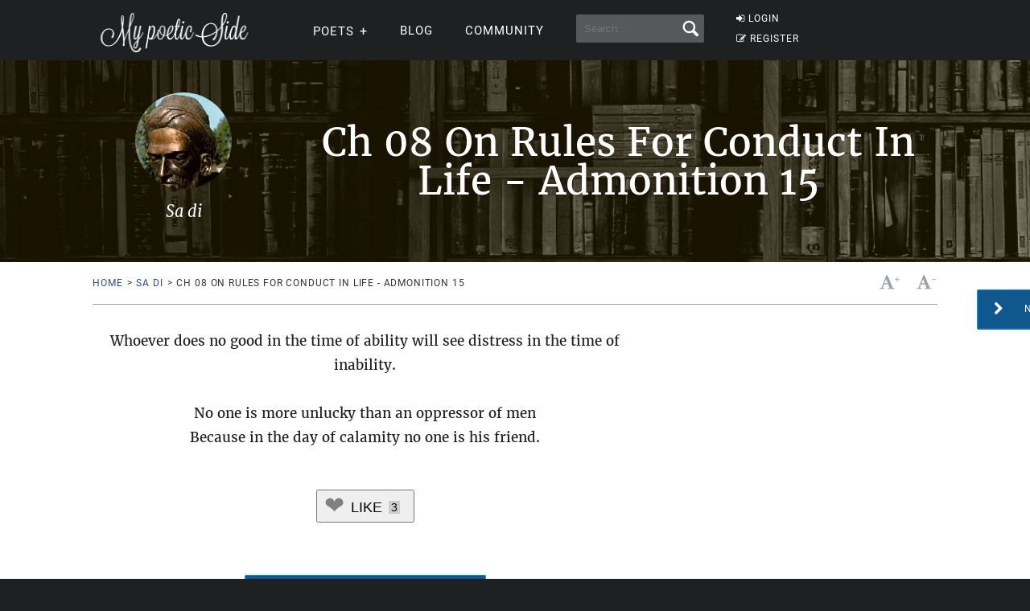

--- FILE ---
content_type: text/html; charset=UTF-8
request_url: https://mypoeticside.com/show-classic-poem-24540
body_size: 6866
content:


<!DOCTYPE html><html xmlns="https://www.w3.org/1999/xhtml" lang="es"><head profile="https://gmpg.org/xfn/11">
	<title>Ch 08 On Rules For Conduct In Life - Admonition 15 - Sa di - My poetic side</title>
      
    <meta charset="utf-8"/>   
        
        <link rel="preconnect dns-prefetch" href="https://www.googletagmanager.com" />
    <link rel="preconnect dns-prefetch" href="https://securepubads.g.doubleclick.net" />
    <link rel="preconnect dns-prefetch" href="https://c.amazon-adsystem.com" />
    
    	
    <link rel="preload" href="//mypoeticside.com/wp-content/themes/poemas/assets/frontend/font/Roboto-Regular.woff" as="font" type="font/woff" crossorigin="anonymous">
<link rel="preload" href="//mypoeticside.com/wp-content/themes/poemas/assets/frontend/font/Merriweather-Regular.woff" as="font" type="font/woff" crossorigin="anonymous">
<link rel="preload" href="//mypoeticside.com/wp-content/themes/poemas/assets/frontend/font/Merriweather-Bold.woff" as="font" type="font/woff" crossorigin="anonymous">
<link rel="preload" href="//mypoeticside.com/wp-content/themes/poemas/assets/frontend/font/Merriweather-Italic.woff" as="font" type="font/woff" crossorigin="anonymous">
<link rel="preload" href="//mypoeticside.com/wp-content/themes/poemas/assets/frontend/font/fontello.woff?31867732" as="font" type="font/woff" crossorigin="anonymous">


        <link rel="stylesheet" media="all" href="//mypoeticside.com/wp-content/themes/poemas/assets/frontend/css/screen20.css" />
   
   

	<link rel="alternate" type="application/rss+xml" title="RSS 2.0" href="//mypoeticside.com/feed" />
	<link rel="alternate" type="text/xml" title="RSS .92" href="//mypoeticside.com/feed" />
	<link rel="alternate" type="application/atom+xml" title="Atom 0.3" href="//mypoeticside.com/feed" />

	<link type="image/x-icon" href="//mypoeticside.com/favicon.ico" rel="shortcut icon" />
        
	<link rel="pingback" href="https://mypoeticside.com/xmlrpc.php" />
    





<meta name="viewport" content="width=device-width, initial-scale=1.0">




<style>
.timeline-event-label {font-size:11pt;line-height:25px}
</style>


    
    <script defer type="text/javascript" src="https://mypoeticside.com/jquery-3.6.1.min.js"></script><script async src="https://securepubads.g.doubleclick.net/tag/js/gpt.js"></script>
<script type="text/javascript" src="https://mypoeticside.com/header-js-3.js"></script>

    
<!-- Google tag (gtag.js) -->
<script async src="https://www.googletagmanager.com/gtag/js?id=G-SWVVG4B5VN"></script>
<script>
  window.dataLayer = window.dataLayer || [];
  function gtag(){dataLayer.push(arguments);}
  gtag('js', new Date());

  gtag('config', 'G-SWVVG4B5VN', {
  'user_properties': {
    'logged_in_status': 'not_logged_in'
  }
});

</script>


<!-- Meta Pixel Code -->
<script>
!function(f,b,e,v,n,t,s)
{if(f.fbq)return;n=f.fbq=function(){n.callMethod?
n.callMethod.apply(n,arguments):n.queue.push(arguments)};
if(!f._fbq)f._fbq=n;n.push=n;n.loaded=!0;n.version='2.0';
n.queue=[];t=b.createElement(e);t.async=!0;
t.src=v;s=b.getElementsByTagName(e)[0];
s.parentNode.insertBefore(t,s)}(window, document,'script',
'https://connect.facebook.net/en_US/fbevents.js');

    fbq('init', '1058420652330651');
    
fbq('track', 'PageView');


</script>
<noscript><img height="1" width="1" style="display:none"
src="https://www.facebook.com/tr?id=1058420652330651&ev=PageView&noscript=1"
/></noscript>
<!-- End Meta Pixel Code -->




<style id='global-styles-inline-css' type='text/css'>
:root{--wp--preset--aspect-ratio--square: 1;--wp--preset--aspect-ratio--4-3: 4/3;--wp--preset--aspect-ratio--3-4: 3/4;--wp--preset--aspect-ratio--3-2: 3/2;--wp--preset--aspect-ratio--2-3: 2/3;--wp--preset--aspect-ratio--16-9: 16/9;--wp--preset--aspect-ratio--9-16: 9/16;--wp--preset--color--black: #000000;--wp--preset--color--cyan-bluish-gray: #abb8c3;--wp--preset--color--white: #ffffff;--wp--preset--color--pale-pink: #f78da7;--wp--preset--color--vivid-red: #cf2e2e;--wp--preset--color--luminous-vivid-orange: #ff6900;--wp--preset--color--luminous-vivid-amber: #fcb900;--wp--preset--color--light-green-cyan: #7bdcb5;--wp--preset--color--vivid-green-cyan: #00d084;--wp--preset--color--pale-cyan-blue: #8ed1fc;--wp--preset--color--vivid-cyan-blue: #0693e3;--wp--preset--color--vivid-purple: #9b51e0;--wp--preset--gradient--vivid-cyan-blue-to-vivid-purple: linear-gradient(135deg,rgb(6,147,227) 0%,rgb(155,81,224) 100%);--wp--preset--gradient--light-green-cyan-to-vivid-green-cyan: linear-gradient(135deg,rgb(122,220,180) 0%,rgb(0,208,130) 100%);--wp--preset--gradient--luminous-vivid-amber-to-luminous-vivid-orange: linear-gradient(135deg,rgb(252,185,0) 0%,rgb(255,105,0) 100%);--wp--preset--gradient--luminous-vivid-orange-to-vivid-red: linear-gradient(135deg,rgb(255,105,0) 0%,rgb(207,46,46) 100%);--wp--preset--gradient--very-light-gray-to-cyan-bluish-gray: linear-gradient(135deg,rgb(238,238,238) 0%,rgb(169,184,195) 100%);--wp--preset--gradient--cool-to-warm-spectrum: linear-gradient(135deg,rgb(74,234,220) 0%,rgb(151,120,209) 20%,rgb(207,42,186) 40%,rgb(238,44,130) 60%,rgb(251,105,98) 80%,rgb(254,248,76) 100%);--wp--preset--gradient--blush-light-purple: linear-gradient(135deg,rgb(255,206,236) 0%,rgb(152,150,240) 100%);--wp--preset--gradient--blush-bordeaux: linear-gradient(135deg,rgb(254,205,165) 0%,rgb(254,45,45) 50%,rgb(107,0,62) 100%);--wp--preset--gradient--luminous-dusk: linear-gradient(135deg,rgb(255,203,112) 0%,rgb(199,81,192) 50%,rgb(65,88,208) 100%);--wp--preset--gradient--pale-ocean: linear-gradient(135deg,rgb(255,245,203) 0%,rgb(182,227,212) 50%,rgb(51,167,181) 100%);--wp--preset--gradient--electric-grass: linear-gradient(135deg,rgb(202,248,128) 0%,rgb(113,206,126) 100%);--wp--preset--gradient--midnight: linear-gradient(135deg,rgb(2,3,129) 0%,rgb(40,116,252) 100%);--wp--preset--font-size--small: 13px;--wp--preset--font-size--medium: 20px;--wp--preset--font-size--large: 36px;--wp--preset--font-size--x-large: 42px;--wp--preset--spacing--20: 0.44rem;--wp--preset--spacing--30: 0.67rem;--wp--preset--spacing--40: 1rem;--wp--preset--spacing--50: 1.5rem;--wp--preset--spacing--60: 2.25rem;--wp--preset--spacing--70: 3.38rem;--wp--preset--spacing--80: 5.06rem;--wp--preset--shadow--natural: 6px 6px 9px rgba(0, 0, 0, 0.2);--wp--preset--shadow--deep: 12px 12px 50px rgba(0, 0, 0, 0.4);--wp--preset--shadow--sharp: 6px 6px 0px rgba(0, 0, 0, 0.2);--wp--preset--shadow--outlined: 6px 6px 0px -3px rgb(255, 255, 255), 6px 6px rgb(0, 0, 0);--wp--preset--shadow--crisp: 6px 6px 0px rgb(0, 0, 0);}:where(.is-layout-flex){gap: 0.5em;}:where(.is-layout-grid){gap: 0.5em;}body .is-layout-flex{display: flex;}.is-layout-flex{flex-wrap: wrap;align-items: center;}.is-layout-flex > :is(*, div){margin: 0;}body .is-layout-grid{display: grid;}.is-layout-grid > :is(*, div){margin: 0;}:where(.wp-block-columns.is-layout-flex){gap: 2em;}:where(.wp-block-columns.is-layout-grid){gap: 2em;}:where(.wp-block-post-template.is-layout-flex){gap: 1.25em;}:where(.wp-block-post-template.is-layout-grid){gap: 1.25em;}.has-black-color{color: var(--wp--preset--color--black) !important;}.has-cyan-bluish-gray-color{color: var(--wp--preset--color--cyan-bluish-gray) !important;}.has-white-color{color: var(--wp--preset--color--white) !important;}.has-pale-pink-color{color: var(--wp--preset--color--pale-pink) !important;}.has-vivid-red-color{color: var(--wp--preset--color--vivid-red) !important;}.has-luminous-vivid-orange-color{color: var(--wp--preset--color--luminous-vivid-orange) !important;}.has-luminous-vivid-amber-color{color: var(--wp--preset--color--luminous-vivid-amber) !important;}.has-light-green-cyan-color{color: var(--wp--preset--color--light-green-cyan) !important;}.has-vivid-green-cyan-color{color: var(--wp--preset--color--vivid-green-cyan) !important;}.has-pale-cyan-blue-color{color: var(--wp--preset--color--pale-cyan-blue) !important;}.has-vivid-cyan-blue-color{color: var(--wp--preset--color--vivid-cyan-blue) !important;}.has-vivid-purple-color{color: var(--wp--preset--color--vivid-purple) !important;}.has-black-background-color{background-color: var(--wp--preset--color--black) !important;}.has-cyan-bluish-gray-background-color{background-color: var(--wp--preset--color--cyan-bluish-gray) !important;}.has-white-background-color{background-color: var(--wp--preset--color--white) !important;}.has-pale-pink-background-color{background-color: var(--wp--preset--color--pale-pink) !important;}.has-vivid-red-background-color{background-color: var(--wp--preset--color--vivid-red) !important;}.has-luminous-vivid-orange-background-color{background-color: var(--wp--preset--color--luminous-vivid-orange) !important;}.has-luminous-vivid-amber-background-color{background-color: var(--wp--preset--color--luminous-vivid-amber) !important;}.has-light-green-cyan-background-color{background-color: var(--wp--preset--color--light-green-cyan) !important;}.has-vivid-green-cyan-background-color{background-color: var(--wp--preset--color--vivid-green-cyan) !important;}.has-pale-cyan-blue-background-color{background-color: var(--wp--preset--color--pale-cyan-blue) !important;}.has-vivid-cyan-blue-background-color{background-color: var(--wp--preset--color--vivid-cyan-blue) !important;}.has-vivid-purple-background-color{background-color: var(--wp--preset--color--vivid-purple) !important;}.has-black-border-color{border-color: var(--wp--preset--color--black) !important;}.has-cyan-bluish-gray-border-color{border-color: var(--wp--preset--color--cyan-bluish-gray) !important;}.has-white-border-color{border-color: var(--wp--preset--color--white) !important;}.has-pale-pink-border-color{border-color: var(--wp--preset--color--pale-pink) !important;}.has-vivid-red-border-color{border-color: var(--wp--preset--color--vivid-red) !important;}.has-luminous-vivid-orange-border-color{border-color: var(--wp--preset--color--luminous-vivid-orange) !important;}.has-luminous-vivid-amber-border-color{border-color: var(--wp--preset--color--luminous-vivid-amber) !important;}.has-light-green-cyan-border-color{border-color: var(--wp--preset--color--light-green-cyan) !important;}.has-vivid-green-cyan-border-color{border-color: var(--wp--preset--color--vivid-green-cyan) !important;}.has-pale-cyan-blue-border-color{border-color: var(--wp--preset--color--pale-cyan-blue) !important;}.has-vivid-cyan-blue-border-color{border-color: var(--wp--preset--color--vivid-cyan-blue) !important;}.has-vivid-purple-border-color{border-color: var(--wp--preset--color--vivid-purple) !important;}.has-vivid-cyan-blue-to-vivid-purple-gradient-background{background: var(--wp--preset--gradient--vivid-cyan-blue-to-vivid-purple) !important;}.has-light-green-cyan-to-vivid-green-cyan-gradient-background{background: var(--wp--preset--gradient--light-green-cyan-to-vivid-green-cyan) !important;}.has-luminous-vivid-amber-to-luminous-vivid-orange-gradient-background{background: var(--wp--preset--gradient--luminous-vivid-amber-to-luminous-vivid-orange) !important;}.has-luminous-vivid-orange-to-vivid-red-gradient-background{background: var(--wp--preset--gradient--luminous-vivid-orange-to-vivid-red) !important;}.has-very-light-gray-to-cyan-bluish-gray-gradient-background{background: var(--wp--preset--gradient--very-light-gray-to-cyan-bluish-gray) !important;}.has-cool-to-warm-spectrum-gradient-background{background: var(--wp--preset--gradient--cool-to-warm-spectrum) !important;}.has-blush-light-purple-gradient-background{background: var(--wp--preset--gradient--blush-light-purple) !important;}.has-blush-bordeaux-gradient-background{background: var(--wp--preset--gradient--blush-bordeaux) !important;}.has-luminous-dusk-gradient-background{background: var(--wp--preset--gradient--luminous-dusk) !important;}.has-pale-ocean-gradient-background{background: var(--wp--preset--gradient--pale-ocean) !important;}.has-electric-grass-gradient-background{background: var(--wp--preset--gradient--electric-grass) !important;}.has-midnight-gradient-background{background: var(--wp--preset--gradient--midnight) !important;}.has-small-font-size{font-size: var(--wp--preset--font-size--small) !important;}.has-medium-font-size{font-size: var(--wp--preset--font-size--medium) !important;}.has-large-font-size{font-size: var(--wp--preset--font-size--large) !important;}.has-x-large-font-size{font-size: var(--wp--preset--font-size--x-large) !important;}
/*# sourceURL=global-styles-inline-css */
</style>
</head>

<body>


<header id="header" class="header">
        <div class="menuwif">
            <!-- Logo -->
            
                        <a href="https://mypoeticside.com/" class="logo"><img src="https://mypoeticside.com/wp-content/themes/poemas/images/logo-retina.png" width="205px" height="49px" alt="My poetic side" /></a>
            
            
    
            <!-- Hamburger icon -->
            <input class="side-menu" type="checkbox" id="side-menu"/>
            <label class="hamb" for="side-menu"><span class="hamb-line"></span></label>
    <div id="form-mobile-buscar">
    <input class="search-movil" type="checkbox" id="search-movil"/>
    <label class="buscar-mobile" for="search-movil" onclick="uncheck('all');"><img src="https://mypoeticside.com/wp-content/themes/poemas/images/lupa-white.png" alt="Search" class="lupa-buscar" /></label>
    
                    <form id="form-mob" action="https://mypoeticside.com/search-my-poetic-side">
                      
                        <input type="hidden" name="cx" value="partner-pub-002894388858866893716:plqsde1jr_i" />
                        <input type="hidden" name="cof" value="FORID:10" />
                        <input type="hidden" name="ie" value="ISO-8859-1" />
                        <input type="text" name="q" class="input-search" placeholder="Search..." />
                        <input type="submit" class="input-submit" />
                			
						</form>
                    </div>
    
    
            <!-- Menu -->
            <nav class="nav">
                <ul class="menu">
                    
                                        <div id="order-perfil-guest" class="order-menu guesttopbottom">
                        <li class="guest-loginregister"><a href="https://mypoeticside.com/wp-login.php"><i class="icon-login">&nbsp;</i>LOGIN</a></li>
    					<li class="guest-loginregister"><a href="https://mypoeticside.com/wp-login.php?action=register"><i class="icon-edit">&nbsp;</i>REGISTER</a></li>
                    </div>
                                        
                    
                                        
                    <div class="order-menu">
                    <input class="nav-has-submenu-poet" type="checkbox" id="nav-has-submenu-poet"/>
                    <label class="submenu-poet-label" for="nav-has-submenu-poet" onclick="uncheck('nav-has-submenu-poet');"><li>POETS<span class="signo-submenu-global" id="signo-submenu-poet"></span></li></label>
                        <ul class="nav-submenu" id="nav-submenu-poet">
                            
      
      <li><a href="//mypoeticside.com/poets/maya-angelou-poems">Maya Angelou</a></li>
								<li><a href="//mypoeticside.com/poets/robert-frost-poems">Robert Frost</a></li>
								<li><a href="//mypoeticside.com/poets/emily-dickinson-poems">Emily Dickinson</a></li>
								<li><a href="//mypoeticside.com/poets/edgar-allan-poe-poems">Edgar Allan Poe</a></li>
								<li><a href="//mypoeticside.com/poets/langston-hughes-poems">Langston Hughes</a></li>
								<li><a href="//mypoeticside.com/poets/sylvia-plath-poems">Sylvia Plath</a></li>
								<li><a href="//mypoeticside.com/poets/pablo-neruda-poems">Pablo Neruda</a></li>
								<li><a href="//mypoeticside.com/poets/walt-whitman-poems">Walt Whitman</a></li>
								<li><a href="//mypoeticside.com/poets/william-wordsworth-poems">William Wordsworth</a></li>
								<li><a href="//mypoeticside.com/poets/william-blake-poems">William Blake</a></li>
								<li><a href="//mypoeticside.com/poets/william-shakespeare-poems">William Shakespeare</a></li>
								<li><a href="//mypoeticside.com/poets/dylan-thomas-poems">Dylan Thomas</a></li>
								<li><a href="//mypoeticside.com/poets/charles-bukowski-poems">Charles Bukowski</a></li>
								<li><a href="//mypoeticside.com/poets/john-keats-poems">John Keats</a></li>
								<li><a href="//mypoeticside.com/poets/robert-burns-poems">Robert Burns</a></li>
								<li><a href="//mypoeticside.com/poets/wilfred-owen-poems">Wilfred Owen</a></li>
								<li><a href="//mypoeticside.com/poets/rabindranath-tagore-poems">Rabindranath Tagore</a></li>
								<li><a href="//mypoeticside.com/poets/roald-dahl-poems">Roald Dahl</a></li>
								<li><a href="//mypoeticside.com/poets/rudyard-kipling-poems">Rudyard Kipling</a></li>
								
                                <li><a style="width:20px" href="//mypoeticside.com/a-browse">A</a></li>
                                <li><a style="width:20px" href="//mypoeticside.com/b-browse">B</a></li>
                                <li><a style="width:20px" href="//mypoeticside.com/c-browse">C</a></li>
                                <li><a style="width:20px" href="//mypoeticside.com/d-browse">D</a></li>
                                <li><a style="width:20px" href="//mypoeticside.com/e-browse">E</a></li>
                                <li><a style="width:20px" href="//mypoeticside.com/f-browse">F</a></li>
                                <li><a style="width:20px" href="//mypoeticside.com/g-browse">G</a></li>
                                <li><a style="width:20px" href="//mypoeticside.com/h-browse">H</a></li>
                                <li><a style="width:20px" href="//mypoeticside.com/i-browse">I</a></li>
								<li><a style="width:20px" href="//mypoeticside.com/j-browse">J</a></li>
                                <li><a style="width:20px" href="//mypoeticside.com/k-browse">K</a></li>
                                <li><a style="width:20px" href="//mypoeticside.com/l-browse">L</a></li>
                                <li><a style="width:20px" href="//mypoeticside.com/m-browse">M</a></li>
                                <li><a style="width:20px" href="//mypoeticside.com/n-browse">N</a></li>
                                <li><a style="width:20px" href="//mypoeticside.com/o-browse">O</a></li>
                                <li><a style="width:20px" href="//mypoeticside.com/p-browse">P</a></li>
                                <li><a style="width:20px" href="//mypoeticside.com/q-browse">Q</a></li>
                                <li><a style="width:20px" href="//mypoeticside.com/r-browse">R</a></li>
								<li><a style="width:20px" href="//mypoeticside.com/s-browse">S</a></li>
                                <li><a style="width:20px" href="//mypoeticside.com/t-browse">T</a></li>
                                <li><a style="width:20px" href="//mypoeticside.com/u-browse">U</a></li>
                                <li><a style="width:20px" href="//mypoeticside.com/v-browse">V</a></li>
                                <li><a style="width:20px" href="//mypoeticside.com/w-browse">W</a></li>
                                <li><a style="width:20px" href="//mypoeticside.com/x-browse">X</a></li>
                                <li><a style="width:20px" href="//mypoeticside.com/y-browse">Y</a></li>
                                <li><a style="width:20px" href="//mypoeticside.com/z-browse">Z</a></li>
                            
                        </ul>
                        </div>
                    
                                        
                    <div class="order-menu">
                    <li><a href="//mypoeticside.com/blog">Blog</a></li>
                    </div>
                    
                    <div class="order-menu">
                    <li><a href="//mypoeticside.com/community">Community</a></li>
                    </div>
                    
                    
                    <div class="order-menu">
                    <li id="form-header-buscar">
                    <form action="//mypoeticside.com/search-my-poetic-side">
                      
                        <input type="hidden" name="cx" value="partner-pub-002894388858866893716:plqsde1jr_i" />
                        <input type="hidden" name="cof" value="FORID:10" />
                        <input type="hidden" name="ie" value="ISO-8859-1" />
                                                <input type="text" name="q" class="input-search" placeholder="Search..." />
                        <input type="submit" class="input-submit" />
                			
						</form>
                    </li>
                    
                    </div>
                        
                </ul>
            </nav>
        </div>
    </header>
    
    
 
            
            									

    


    
    
<style>
  @media screen and (min-width: 1024px) {
    #header-post {
      background:url(//mypoeticside.com/wp-content/uploads/bg-poemas/bg-cover-general.jpg);background-size:cover;
    }
  }
</style><div class="page">

		<div id="header-post" class="bg-cover" style="padding:10px 0 10px">
			<div class="container">
                <h1 class="title-poem">Ch 08 On Rules For Conduct In Life - Admonition 15</h1>
                <div class="post-autor"><div style="background:url(https://mypoeticside.com/wp-content/uploads/2015/05/Sa-di.jpg);background-size: cover;width:120px;height:120px" alt="" /></div>
                    <h2 class="title-content">Sa di</h2>
				</div>	
			</div>
		</div><div class="container">
			<nav id="nav-post" class="clearfix">
				<ul class="breadcrumbs left">
					<li><a href="//mypoeticside.com/">Home</a><span>></span></li> 
					<li><a href="https://mypoeticside.com/poets/sa-di-poems">Sa di</a><span>></span></li>
					<li>Ch 08 On Rules For Conduct In Life - Admonition 15</li>
 				</ul>
 				<div class="right clearfix">
	 				
	 				<ul class="actions-post right">
	 					<li><a href="#"><i class="icon-font" id="incfont">&nbsp;</i><span>+</span></a></li>
	 					<li><a href="#"><i class="icon-font" id="decfont">&nbsp;</i><span>-</span></a></li></ul>
	 			</div>
			</nav>
		</div>        
        <a href="https://mypoeticside.com/show-classic-poem-24541" class="btn btn-next btn-blue"><i class="icon-right-open">&nbsp;</i><span>Next Poem&nbsp;&nbsp;&nbsp;&nbsp;&nbsp;&nbsp;&nbsp;&nbsp;&nbsp;&nbsp;</span></a><div id="wrap" class="wrap-poet">
			<div class="container"><div class='anuncio'>
<!-- /22357687369/MPS_top_ad -->
<div id='div-gpt-ad-1621352706881-0'>
<script>
    googletag.cmd.push(function() { googletag.display('div-gpt-ad-1621352706881-0'); });
  </script>
  </div>
</div>		<div id="content">



					<div class="block-content block-poem-entry">
						<div class="poem-entry" id="contentfont"><p>Whoever does no good in the time of ability will see distress in the time of inability.<br />
<br />
         No one is more unlucky than an oppressor of men  <br />
         Because in the day of calamity no one is his friend.</p>
      
<div class="likebox">
  
  <button href="javascript:void();" class="heart fa fa-heart-o"> <span class="liketext">LIKE</span> <span id="numlikes">3</span> </button>
   <div id="likeboxerror"></div>
</div><script type="text/javascript">
var likeHandlerUrl = "//mypoeticside.com/votolike.php";
var metaId = "24540";
var authorId = "1391";
var tipo = "2";
</script><script defer src="//mypoeticside.com/like-handler.js"></script>
                        </div>
						<!--/poem-entry--><a href="https://mypoeticside.com/show-classic-poem-24541" class="btn btn-blue btn-lg btn-icon" style="display:block"><span>Next Poem</span><i class="icon-right-open">&nbsp;</i></a><br /><br /><a href="https://mypoeticside.com/poets/sa-di-poems" class="btn btn-blue btn-lg btn-icon" style="display:block;"><i class="icon-left-open">&nbsp;</i><span>Back to Sa di</span></a>

<div id="scrollRecomendacion"> 

    <div class="recomendacion">
        <div class="recomendacion-content">
            <span class="recomendacion-titulo">Get a free collection of Classic Poetry &darr;</span>
            <div class="recomendacion-posts">
            
            <form action="https://newsletter.mypoeticside.com/def-sendy/subscribe" method="POST" accept-charset="utf-8">
        <img src="https://mypoeticside.com/1700690941.png" loading="lazy" class="ebook-overlay" />
        <br class="nomobile" />
        
        <span class="lista-tics-newsletter"><strong>&#10004;</strong> Receive the ebook in seconds</span>
        <span class="lista-tics-newsletter"><strong>&#10004;</strong> 50 poems from 50 different authors</span>
    	    
    	<input type="email" placeholder="Email" name="email" id="email" required /><br/>
        <p style="display:inline-block;width:auto;margin: 10px 0 10px 0 !important;" class="g-recaptcha" data-sitekey="6Lc4FbwpAAAAAESGoMT043UeBmElITyTWxP8qhnS"></p>
    		
    	<div style="display:none;">
	<label for="hp">HP</label><br/>
	<input type="text" name="hp" id="hp"/>
	</div>
    	<input type="hidden" name="list" value="q5NsNzvtFG0sp1AiX3ySgA"/>
    	<input type="hidden" name="subform" value="yes"/>
    	<input class="btn btn-blue btn-lg left" style="margin-top: 5px;" type="submit" name="submit" id="submit" value="Get the book" />
    </form>
            
            </div>
        </div>
        <button id="closeScrollRecomendacion" class="close-btn">Close</button>
    </div>
</div>
                
                <div id="abrelayer"></div>
                
                
                <script defer src="https://mypoeticside.com/overlay-js.js"></script>

    <div class="sidebar" style="margin-top:50px"><div class="card clearfix">
						<span class="title-more-poems">CONTINUE READING THESE POEMS</span>
						<ul class="list-border">
							<li><a href="https://mypoeticside.com/show-classic-poem-24524">Ch 08 On Rules For Conduct In Life - Maxim 30</a> (<a href="https://mypoeticside.com/poets/sa-di-poems">Sa di</a>)</li><li><a href="https://mypoeticside.com/show-classic-poem-24545">Ch 08 On Rules For Conduct In Life - Admonition 14</a> (<a href="https://mypoeticside.com/poets/sa-di-poems">Sa di</a>)</li><li><a href="https://mypoeticside.com/show-classic-poem-24534">Ch 08 On Rules For Conduct In Life - Admonition 16</a> (<a href="https://mypoeticside.com/poets/sa-di-poems">Sa di</a>)</li><li><a href="https://mypoeticside.com/show-classic-poem-24532">Ch 08 On Rules For Conduct In Life - Admonition 17</a> (<a href="https://mypoeticside.com/poets/sa-di-poems">Sa di</a>)</li><li><a href="https://mypoeticside.com/show-classic-poem-24557">Ch 08 On Rules For Conduct In Life - Admonition 09</a> (<a href="https://mypoeticside.com/poets/sa-di-poems">Sa di</a>)</li><li><a href="https://mypoeticside.com/show-classic-poem-24558">Ch 08 On Rules For Conduct In Life - Admonition 08</a> (<a href="https://mypoeticside.com/poets/sa-di-poems">Sa di</a>)</li><li><a href="https://mypoeticside.com/show-classic-poem-24560">Ch 08 On Rules For Conduct In Life - Admonition 06</a> (<a href="https://mypoeticside.com/poets/sa-di-poems">Sa di</a>)</li><li><a href="https://mypoeticside.com/show-classic-poem-24559">Ch 08 On Rules For Conduct In Life - Admonition 07</a> (<a href="https://mypoeticside.com/poets/sa-di-poems">Sa di</a>)</li>
						</ul>
					</div>
					<!--/box-card--></div></div>
					<!--/block-content-->


				</div>
				<!--/content-->
                <div class="pre_sticky"><!-- /22357687369/mps_pre_sticky -->
<div id='div-gpt-ad-1654917820764-2' style='margin-bottom:20px'>
<script>
    googletag.cmd.push(function() { googletag.display('div-gpt-ad-1654917820764-2'); });
  </script>
  </div></div><div id="sidebar" class="sidebar anuncio-poeta-inner"><!-- /22357687369/mps_sticky -->
<div id='div-gpt-ad-1654917820764-0' style='min-width: 300px; min-height: 250px;'>
<script>
    googletag.cmd.push(function() { googletag.display('div-gpt-ad-1654917820764-0'); });
  </script>
  </div>
                </div>
		<!--/wrap-->
        
        </div></div><div class="wrap">
        <div class="container">
        <div id="comments" class="comments-poem clearfix">
        <p style="margin-top:30px;margin-bottom:50px"><b>To be able to leave a comment here you must be registered. <a href="https://mypoeticside.com/wp-login.php?redirect_to=https%3A%2F%2Fmypoeticside.com%2Fshow-classic-poem-24540">Log in</a> or <a href="https://mypoeticside.com/wp-login.php?action=register">Sign up</a>.</b></p>
        </div>
        </div>
        
        </div><div id="bottom" style="padding:0;"></div>
	<div id="site-footer" style="padding-bottom:5px">
		<div class="container">
			<ul class="left">
                				<li><a href="//mypoeticside.com/privacy-policy" rel="nofollow">Privacy</a></li>
                <li><a href="//mypoeticside.com/terms-of-service" rel="nofollow">TOS</a></li>
                <li><a href="//mypoeticside.com/contact-us" rel="nofollow">Contact Us</a></li>
                <span id="icons-footer">
                <a href="//mypoeticside.com/feed"><img loading="lazy" style="margin-right:10px" src="//mypoeticside.com/wp-content/themes/poemas/images/iconos/rss-variation.png" alt="Feed RSS" /></a>
                <a href="https://www.facebook.com/MyPoeticSide/"><img loading="lazy" style="margin-right:10px" src="//mypoeticside.com/wp-content/themes/poemas/images/iconos/facebook-variation.png" alt="Facebook" /></a>
                <a href="https://twitter.com/My_poetic_side"><img loading="lazy" src="//mypoeticside.com/wp-content/themes/poemas/images/iconos/twitter-variation.png" alt="Twitter" /></a>
                </span>
                			</ul>
			<a href="//mypoeticside.com/" class="right logo-footer">				
				                     <img src="//mypoeticside.com/logo-icon-white-96.png" loading="lazy" width="48px" height="48px" style="position: relative;top: -2px;margin-right: 10px;" alt="My poetic side" />
                     <img src="//mypoeticside.com/wp-content/themes/poemas/images/logo-home.png" loading="lazy" width="205px" height="49px" alt="My poetic side" />
			</a>
		</div>
		<!--/container-->
        
	</div>
	<!--/site-footer-->

	<a href="#" id="go-top" class="hide"><i class="icon-right-open" aria-label="Top">&nbsp;</i></a>

    
    <!--Scripts-->

    
    
          
    <script type="text/javascript" src="https://mypoeticside.com/app-new-scroll-7.js" defer></script><script type="speculationrules">
{"prefetch":[{"source":"document","where":{"and":[{"href_matches":"/*"},{"not":{"href_matches":["/wp-*.php","/wp-admin/*","/wp-content/uploads/*","/wp-content/*","/wp-content/plugins/*","/wp-content/themes/poemas/*","/*\\?(.+)"]}},{"not":{"selector_matches":"a[rel~=\"nofollow\"]"}},{"not":{"selector_matches":".no-prefetch, .no-prefetch a"}}]},"eagerness":"conservative"}]}
</script>


<script defer src="https://static.cloudflareinsights.com/beacon.min.js/vcd15cbe7772f49c399c6a5babf22c1241717689176015" integrity="sha512-ZpsOmlRQV6y907TI0dKBHq9Md29nnaEIPlkf84rnaERnq6zvWvPUqr2ft8M1aS28oN72PdrCzSjY4U6VaAw1EQ==" data-cf-beacon='{"version":"2024.11.0","token":"524805afde8742188652381c1f2cec4a","r":1,"server_timing":{"name":{"cfCacheStatus":true,"cfEdge":true,"cfExtPri":true,"cfL4":true,"cfOrigin":true,"cfSpeedBrain":true},"location_startswith":null}}' crossorigin="anonymous"></script>
</body>
</html>


--- FILE ---
content_type: text/html; charset=utf-8
request_url: https://www.google.com/recaptcha/api2/aframe
body_size: 268
content:
<!DOCTYPE HTML><html><head><meta http-equiv="content-type" content="text/html; charset=UTF-8"></head><body><script nonce="ypXMzkuhuO8pbIzSUU6NIQ">/** Anti-fraud and anti-abuse applications only. See google.com/recaptcha */ try{var clients={'sodar':'https://pagead2.googlesyndication.com/pagead/sodar?'};window.addEventListener("message",function(a){try{if(a.source===window.parent){var b=JSON.parse(a.data);var c=clients[b['id']];if(c){var d=document.createElement('img');d.src=c+b['params']+'&rc='+(localStorage.getItem("rc::a")?sessionStorage.getItem("rc::b"):"");window.document.body.appendChild(d);sessionStorage.setItem("rc::e",parseInt(sessionStorage.getItem("rc::e")||0)+1);localStorage.setItem("rc::h",'1768967674843');}}}catch(b){}});window.parent.postMessage("_grecaptcha_ready", "*");}catch(b){}</script></body></html>

--- FILE ---
content_type: application/javascript; charset=utf-8
request_url: https://fundingchoicesmessages.google.com/f/AGSKWxWQhbbVL24IdZNf_WnLhI8ley4J0LuFhMkFu0I6auW5Zv4CHNpgmKQJh2cIfFHEP--KKXFDOdCt439fptHlQn5J7DUJK_c2DZ_OMrR04FXN3OKL3yfAETn3VERQmo4ad3oaRPkcNa__aUe4IRupcxUtNbMuIkNwIt80gnEtMvmx8z71QTFJ92ZxpYPR/_/images/adv_/ads.bmp?/80x468_/affiliates/contextual.-ad-limits.
body_size: -1288
content:
window['95694c16-0b23-4125-a5d8-c35610cb22e1'] = true;